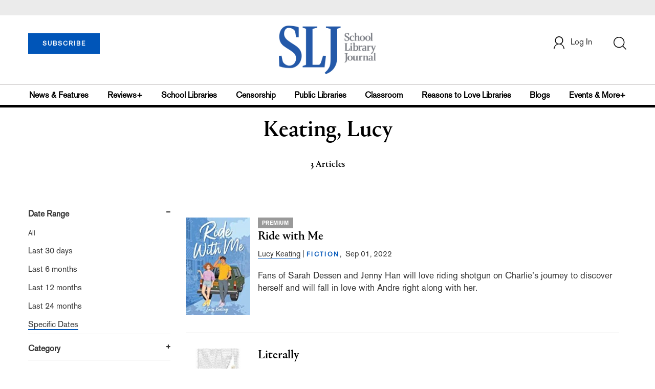

--- FILE ---
content_type: text/html; charset=utf-8
request_url: https://www.google.com/recaptcha/api2/aframe
body_size: -87
content:
<!DOCTYPE HTML><html><head><meta http-equiv="content-type" content="text/html; charset=UTF-8"></head><body><script nonce="oVi_67h0dV9xjziKbWbGew">/** Anti-fraud and anti-abuse applications only. See google.com/recaptcha */ try{var clients={'sodar':'https://pagead2.googlesyndication.com/pagead/sodar?'};window.addEventListener("message",function(a){try{if(a.source===window.parent){var b=JSON.parse(a.data);var c=clients[b['id']];if(c){var d=document.createElement('img');d.src=c+b['params']+'&rc='+(localStorage.getItem("rc::a")?sessionStorage.getItem("rc::b"):"");window.document.body.appendChild(d);sessionStorage.setItem("rc::e",parseInt(sessionStorage.getItem("rc::e")||0)+1);localStorage.setItem("rc::h",'1769264965608');}}}catch(b){}});window.parent.postMessage("_grecaptcha_ready", "*");}catch(b){}</script></body></html>